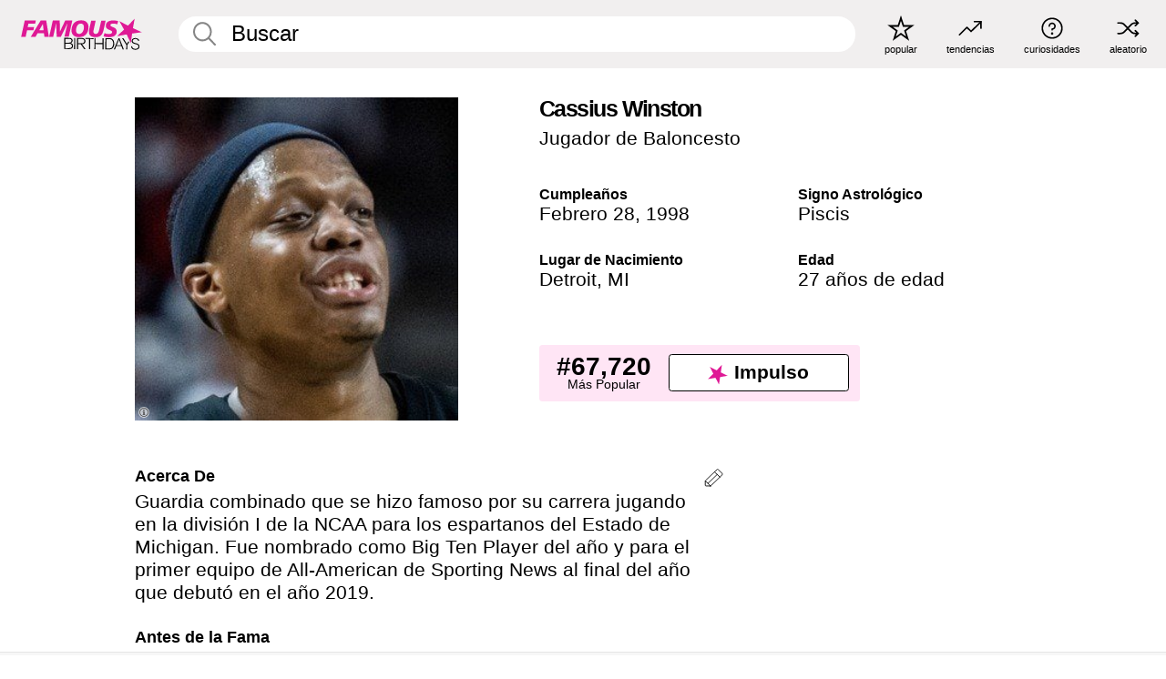

--- FILE ---
content_type: text/html; charset=UTF-8
request_url: https://es.famousbirthdays.com/people/cassius-winston.html
body_size: 9720
content:
<!DOCTYPE html>
<html lang= "es">
  <head>
    <meta charset="utf-8">
    
    <link rel="preconnect" href="https://a.pub.network/" crossorigin />
    <link rel="preconnect" href="https://d.pub.network/" crossorigin />
    
     
            <link rel="preload" href="https://www.famousbirthdays.com/faces/winston-cassius-image.jpg" as="image" imagesrcset="https://www.famousbirthdays.com/thumbnails/winston-cassius-medium.jpg 190w, https://www.famousbirthdays.com/thumbnails/winston-cassius-large.jpg 250w, https://www.famousbirthdays.com/faces/winston-cassius-image.jpg 300w" imagesizes="(max-width: 767px) 300px, 300px" fetchpriority="high">
          
    
    
    <meta name="viewport" content="width=device-width, initial-scale=1">
        <title>Cassius Winston Edad, Familia, Biografía | Famous Birthdays</title>
        <meta name="description" content="Guardia combinado que se hizo famoso por su carrera jugando en la división I de la NCAA para los espartanos del Estado de Michigan.">

    <link rel="icon" href="/favicon.ico" sizes="any">
    <link rel="icon" href="/favicon.svg?3" type="image/svg+xml">
    <link rel="icon" href="/favicon-32.png?3" sizes="32x32" type="image/png">
    <link rel="apple-touch-icon" href="https://es.famousbirthdays.com/apple-touch-icon.png">

          <script type="application/ld+json">
    {"@context":"https://schema.org","@type":"Person","@id":"https://es.famousbirthdays.com/people/cassius-winston.html#person","url":"https://es.famousbirthdays.com/people/cassius-winston.html","name":"Cassius Winston","givenName":"Cassius","familyName":"Winston","image":{"@type":"ImageObject","url":"https://www.famousbirthdays.com/faces/winston-cassius-image.jpg"},"sameAs":["https://en.wikipedia.org/wiki/Cassius_Winston"],"description":"Guardia combinado que se hizo famoso por su carrera jugando en la división I de la NCAA para los espartanos del Estado de Michigan. Fue nombrado como Big Ten Player del año y para el primer equipo de All-American de Sporting News al final del año que debutó en el año 2019. ","jobTitle":"Jugador de Baloncesto","birthDate":"1998-02-28","birthPlace":{"@type":"Place","name":"Detroit, Míchigan, Estados Unidos"}}</script>

<script type="application/ld+json">
{
    "@context": "https://schema.org",
    "@type": "WebPage",
    "url": "https://es.famousbirthdays.com/people/cassius-winston.html",
    "name": "Cassius Winston Edad, Familia, Biografía | Famous Birthdays",
    "description": "Descubre más sobre Cassius Winston: su cumpleaños, lo que hizo antes de la fama, su vida de familia, curiosidades, popularidad y más.",
    "inLanguage": "es",
    "primaryImageOfPage": {
        "@type": "ImageObject",
        "url": "https://www.famousbirthdays.com/faces/winston-cassius-image.jpg"
    },
    "mainEntity": {
        "@id": "https://es.famousbirthdays.com/people/cassius-winston.html#person"
    }
}
</script>
    
    <script type="application/ld+json"> {
    "@context": "https://schema.org",
    "@graph": [
        {
            "@type": "Organization",
            "@id": "https://www.famousbirthdays.com/#organization",
            "name": "Famous Birthdays",
            "url": "https://www.famousbirthdays.com/",
            "logo": {
                "@type": "ImageObject",
                "url": "https://www.famousbirthdays.com/apple-touch-icon.png",
                "width": 180,
                "height": 180
            },
            "sameAs": [
                "https://www.instagram.com/famousbirthdays",
                "https://www.tiktok.com/@famousbirthdays",
                "https://twitter.com/famousbirthdays",
                "https://www.youtube.com/@famousbirthdays"
            ]
        },
        {
            "@type": "WebSite",
            "@id": "https://es.famousbirthdays.com/#website",
            "url": "https://es.famousbirthdays.com/",
            "name": "Famous Birthdays",
            "inLanguage": "es",
            "publisher": {
                "@id": "https://www.famousbirthdays.com/#organization"
            }
        }
    ]
} </script>

    <link rel="manifest" href="/manifest.json">

        <style id="critical-universal">
      :root{--colorWhite:#fff;--colorBlack:#000;--colorPink:#df1995;--colorWhitePink:#ffe5f5;--colorLightPink:#ffd2ef;--colorGrey:#f1efef;--colorDarkerGrey:#868686}*,*::before,*::after{box-sizing:border-box}html,body{margin:0;padding:0}html{font-size:4.1026vw}body{font-family:Helvetica,sans-serif;background:var(--colorWhite);color:var(--colorBlack);width:100%;font-size:1.6rem;line-height:1.2;-webkit-font-smoothing:antialiased;-moz-osx-font-smoothing:grayscale}img,picture{display:block;max-width:100%;height:auto}main{display:block;max-width:1600px;margin:0 auto;padding:5.5rem 0 1.25rem}a{color:var(--colorPink);text-decoration:none}h1 a,h2 a,h3 a,h4 a,h5 a{color:var(--colorBlack);text-decoration:none}p{margin:0}.type-36-b{font-size:1.75rem;line-height:1.05;font-weight:700;letter-spacing:-.01em}.type-34{font-size:1.75rem;line-height:100%;font-weight:700;letter-spacing:-.0625em}.type-28{font-size:1.75rem;line-height:1;font-weight:700}.type-24-26,.type-24-26-small{font-size:1.5rem;line-height:1.1}.type-16-18{font-size:1rem;line-height:1;font-weight:700}.type-16-18-small{font-size:1rem;line-height:1.1;font-weight:700}.type-20-24{font-size:1.25rem;line-height:1.2}.type-14-16{font-size:.875rem;line-height:.9}.type-36{font-size:2rem;line-height:.9;font-weight:700}.site-header{background-color:var(--colorGrey);padding:1.125rem 1rem;display:flex;align-items:center;justify-content:space-between;position:fixed;width:100%;box-sizing:border-box;z-index:3}.site-header__home{margin-right:1rem;width:2.625rem}.site-header__logo{display:none;height:3.5rem}.site-header__logo svg{display:block;width:9.625rem;height:2.5rem}.site-header__logo-mobile{display:flex;width:2.875rem;height:2.875rem;color:var(--colorPink)}.site-header__logo-mobile svg{display:block;width:2.875rem;height:2.875rem}.site-navigation{align-items:center;flex-basis:23.125rem;justify-content:space-between;display:none}.site-navigation a{margin-left:2.25rem;color:var(--colorBlack);text-decoration:none;text-transform:lowercase}.site-navigation a svg{margin:0 auto;display:block;max-width:100%;max-height:100%;fill:transparent}.site-navigation a svg.icon--popular{width:2.125rem;height:2.125rem}.site-navigation a svg.icon--trending{width:1.8125rem;height:1.125rem}.site-navigation a svg.icon--qa{width:1.5625rem;height:1.4375rem}.site-navigation a svg.icon--trivia{width:1.6875rem;height:1.6875rem}.site-navigation a svg.icon--random{width:1.75rem;height:1.4375rem}.site-navigation a span{margin-top:.125rem;display:none;text-align:center;font-size:.75rem;line-height:1.1;white-space:nowrap}.site-navigation a .site-navigation__icon{margin:0;display:flex;height:2.25rem;justify-content:center;align-items:center}.search{display:flex;width:100%;padding:0;position:relative}.search fieldset{margin:0;padding:0;border:0;width:100%;display:flex;position:relative;height:2.75rem}.search fieldset input{display:flex;width:100%;padding:.5rem 0 .5rem 1.125rem;box-sizing:border-box;border-radius:1.875rem;color:var(--colorBlack);border:.125rem solid var(--colorWhite);background-color:var(--colorWhite);appearance:none}.search fieldset input.search-bar{height:2.75rem;line-height:2.75rem;padding-top:0;padding-bottom:0}.search fieldset input::-webkit-search-decoration,.search fieldset input::-webkit-search-cancel-button,.search fieldset input::-webkit-search-results-button,.search fieldset input::-webkit-search-results-decoration{display:none!important}.search-button{margin:0;padding:0;border:0;background:none;position:absolute;right:1.125rem;top:50%;transform:translateY(-50%);cursor:pointer;color:var(--colorDarkerGrey)}.search-button svg{display:block;width:1.125rem;height:1.125rem}.search-suggestions{display:none}.side-paddings{padding:0 1rem}.columns-2,.columns-3{display:grid;grid-template-columns:1fr;grid-gap:1rem}.section-row{margin-bottom:3rem}.section-row>h1{padding-inline:1rem}.sr-only{position:absolute!important;width:1px!important;height:1px!important;padding:0!important;margin:-1px!important;overflow:hidden!important;clip:rect(0,0,0,0)!important;white-space:nowrap!important;border:0!important}@media(min-width:768px){html{font-size:1.1111vw}body{font-size:1.5rem}main{padding-bottom:2.25rem;min-height:calc(100vh - 13.25rem);box-sizing:border-box}.type-24-26,.type-24-26-small{font-size:2rem}.type-16-18{font-size:1.125rem;line-height:1.2}.type-16-18-small{font-size:1.125rem}.type-20-24{font-size:1.5rem}.type-14-16{font-size:1rem;line-height:1.1}.site-header{padding:.875rem 1.5rem}.site-header__home{margin-right:2.625rem;flex-basis:9.6666875rem;width:9.625rem}.site-header__logo{display:flex;align-items:center}.site-header__logo-mobile{display:none}.site-navigation{display:flex}.site-navigation a span{display:block}.search fieldset input{width:100%;padding:.75rem 0 .75rem 1.25rem}.search-button svg{width:1.8125rem;height:1.8125rem}.layout--is-medium-narrow{padding-left:4.5rem;padding-right:4.5rem}.layout--is-narrow{padding-left:8.875rem;padding-right:8.875rem}.side-paddings{padding:0 1.5rem}.columns-2{grid-template-columns:repeat(2,1fr);grid-column-gap:1.5rem}.columns-3{grid-template-columns:repeat(3,1fr);grid-column-gap:1.5rem}.section-row{margin-bottom:1.5rem}}@media(min-width:1600px){html{font-size:16px}}.tiles{margin-bottom:1rem;display:grid;grid-template-columns:repeat(2,1fr);row-gap:1rem}.tiles--gap-Y{column-gap:1rem}.tile{width:100%;position:relative;display:block;text-decoration:none;color:var(--colorBlack)}.tile p{margin:0}.tile p:first-of-type{margin-bottom:.25rem}.tile__picture{margin-bottom:.75rem;border-radius:1.875rem;overflow:hidden;max-width:100%;aspect-ratio:1 / 1}.profile-video-thumbnail{aspect-ratio:16/9}.tile__picture picture,.tile__picture img{display:block;width:100%;height:100%;object-fit:cover;object-position:center}.tile:nth-child(7){display:none}.tile__item{min-width:0}.tile__star-ranking{position:absolute;top:-.85rem;left:-.85rem;color:var(--colorLightPink)}.tile__star-ranking svg{display:block;width:3.25rem;height:3.25rem}.tile__star-ranking span{color:var(--colorBlack);position:absolute;top:50%;left:50%;transform:translate(-66%,-50%)}.tiles-module{padding:0 1rem}.tiles-module h2{margin:0 0 1rem 0}.tiles-module--no-paddings{padding:0}.tiles-module--capitalized h2,.tiles-module--capitalized h1{text-transform:uppercase}@media(min-width:768px){.tiles{grid-template-columns:repeat(6,1fr);row-gap:1.5rem}.tiles--gap-Y{column-gap:1.5rem}.tile:nth-child(7){display:block}.tile__star-ranking{display:block;top:-1.5rem;left:-1.5rem}.tile__star-ranking svg{width:4.375rem;height:4.375rem}.tiles-module{padding:0 1.5rem}}.todays-birthdays-module h1{margin:1.5rem 0 1.25rem 0;padding:0 1rem;text-transform:uppercase}.todays-birthdays-module .todays-birthdays-module__row:last-of-type{display:none}@media(min-width:768px){.todays-birthdays-module h1{margin:1.5rem 0;padding:0 1.5rem}.todays-birthdays-module .todays-birthdays-module__row:first-of-type .tile__item:last-of-type{display:none}.todays-birthdays-module .todays-birthdays-module__row:last-of-type{display:block}}.bio-module h1{margin:0}.bio-module h1 span{display:block}.bio-module .bio-module__profession{margin:0}.bio-module__info{padding:0 1rem}.bio-module .picture{margin-bottom:1.5rem}.bio-module .picture picture,.bio-module .picture img{display:block;width:100%;height:auto}.bio-module__person-attributes{margin-top:2rem;display:grid;grid-template-columns:1fr 1fr;grid-gap:1.125rem}.bio-module__person-attributes p{margin:0}.bio-module__person-attributes p span{display:block}.bio-module a{color:var(--colorBlack);text-decoration:none}.bio-module__full-name,.bio-module__person-attributes .type-16-18{text-transform:none}@media(min-width:768px){.bio-module{padding:2rem 1.5rem 0 1.5rem;display:flex;justify-content:space-between}.bio-module h1{margin-bottom:.625rem}.bio-module__info{padding:0}.bio-module .column:nth-child(2){margin-left:3.5rem;flex:0 0 38rem}.bio-module .picture{margin-bottom:0}.bio-module__person-attributes{margin-top:2.75rem;grid-gap:2rem}}.profile-pictures-carousel__randomizer{position:absolute;top:1rem;right:1rem;display:block;z-index:2}.profile-pictures-carousel__randomizer a{color:var(--colorBlack);background-color:rgba(241,239,239,.4);width:2.5rem;height:2.5rem;display:flex;align-items:center;justify-content:center;border-radius:50%}.profile-pictures-carousel__randomizer svg{display:block;width:1.625rem;height:1.25rem}.profile-pictures-carousel__share{position:absolute;top:.5rem;display:none}.profile-pictures-carousel__share a{color:var(--colorBlack);background-color:rgba(241,239,239,.4);width:2.5rem;height:2.5rem;display:flex;align-items:center;justify-content:center;border-radius:50%}.profile-pictures-carousel__share svg{display:block;width:1.625rem;height:1.625rem}.profile-pictures-carousel{margin-bottom:1.5rem;width:100%;aspect-ratio:404/394;position:relative;overflow:hidden}.profile-pictures-carousel>input,.profile-pictures-carousel>label{position:absolute;opacity:0;pointer-events:none}.profile-pictures-carousel__viewport{display:flex;width:100%;height:100%;overflow-x:scroll;overflow-y:hidden;scroll-snap-type:x mandatory;scroll-behavior:smooth;scrollbar-width:none}.profile-pictures-carousel__viewport::-webkit-scrollbar{display:none}.profile-pictures-carousel__viewport>.profile-pictures-carousel__slide{display:flex;justify-content:center;align-items:center;flex:0 0 100%;scroll-snap-align:center}.profile-pictures-carousel__slide img{display:block;width:100%;height:100%;object-fit:cover}@media(max-width:767px){.profile-pictures-carousel{aspect-ratio:initial;justify-content:center;display:flex}.profile-pictures-carousel__viewport{max-width:320px;min-height:320px}.profile-pictures-carousel__viewport>.profile-pictures-carousel__slide{flex:0 0 100%}}.slide-anchor,input.slide-anchor,input[type="radio"].slide-anchor{display:none!important}.profile-pictures-carousel__controls,.profile-pictures-carousel__control-arrows,.profile-pictures-carousel__swipe-indicator,.profile-pictures-carousel__randomizer,.profile-pictures-carousel__share{display:none}@media(min-width:768px){.profile-pictures-carousel{width:90%;overflow:visible}.profile-pictures-carousel>label{position:static;opacity:1;pointer-events:auto}.profile-pictures-carousel__viewport{overflow:hidden;scroll-snap-type:none;scroll-behavior:unset}.profile-pictures-carousel__viewport>.profile-pictures-carousel__slide{scroll-snap-align:end}}.bio-module__boost-block,.group-info-module__boost-block{margin-top:2.5rem;max-width:24.75rem}.boost-block{padding:.75rem .875rem;display:grid;grid-template-columns:1fr 1fr;grid-gap:.875rem;align-items:center;border-radius:.25rem;background:var(--colorWhitePink);color:var(--colorBlack)}.boost-block p{margin:0;text-align:center}.boost-block p span{display:block}.boost-block__rank.type-36{font-size:2rem}button{margin:0;padding:0;border:none;background:none;font-family:inherit;font-size:100%;line-height:1.15}.bar-button{padding:.875rem 3rem;border:.0625rem solid var(--colorBlack);display:flex;align-items:center;justify-content:center;border-radius:.25rem;background:var(--colorWhite);color:var(--colorBlack);cursor:pointer;font-size:1.75rem;line-height:1;font-weight:700;box-sizing:border-box}.bar-button .icon{margin-right:.25rem}.bar-button .icon svg{display:block;width:1.5rem;height:1.5rem}#btn-boost,.btn-group-boost{padding:.625rem 3rem;font-size:1.5rem}@media(min-width:768px){.bio-module__boost-block{margin-top:4.125rem}}.ranking-item{margin-bottom:.625rem;padding:.25rem .5rem;display:flex;justify-content:space-between;align-items:center;background:var(--colorGrey);border-radius:.625rem;text-decoration:none;color:var(--colorBlack)}.ranking-item__profile{display:flex;align-items:center;width:72%;height:4.4rem}.ranking-item__picture{margin:0 .75rem 0 .25rem;border-radius:1.875rem;overflow:hidden;flex:0 0 20%;aspect-ratio:1/1}.ranking-item__picture img{display:block;width:100%;height:auto}@media(min-width:768px){.ranking-item__picture{flex:0 0 25%}}</style>
        <link rel="preload" href="/static/css/combined.min.css?v505" as="style" onload="this.onload=null;this.rel='stylesheet'">
    <noscript><link rel="stylesheet" href="/static/css/combined.min.css?v505"></noscript>

  

        
          <link rel="canonical" href="https://es.famousbirthdays.com/people/cassius-winston.html"/>
    
          <script data-cfasync="false" type="text/javascript">
    var freestar = freestar || {};
    freestar.queue = freestar.queue || [];
    freestar.config = freestar.config || {};
    freestar.config.enabled_slots = [];
    freestar.initCallback = function () { (freestar.config.enabled_slots.length === 0) ? freestar.initCallbackCalled = false : freestar.newAdSlots(freestar.config.enabled_slots) }
</script>
<script>
var useSSL="https:"==document.location.protocol</script>
    
           
      
      <meta property="og:site_name" content="Famous Birthdays">
      <meta property="og:type" content="profile">
      <meta property="og:url" content="https://es.famousbirthdays.com/people/cassius-winston.html">
      <meta property="og:title" content="Descubre más sobre Cassius Winston">
      <meta property="og:description" content="Guardia combinado que se hizo famoso por su carrera jugando en la división I de la NCAA para los espartanos del Estado de Michigan.">

      <meta property="og:image" content="https://www.famousbirthdays.com/faces/winston-cassius-image.jpg">
      <meta property="og:image:alt" content="Descubre más sobre Cassius Winston">
      
      
      
      
      
            <meta property="profile:first_name" content="Cassius">
                  <meta property="profile:last_name" content="Winston">
      
      <meta name="twitter:card" content="summary_large_image">
      <meta name="twitter:site" content="@famousbirthdays">
      <meta name="twitter:title" content="Descubre más sobre Cassius Winston">
      <meta name="twitter:description" content="Guardia combinado que se hizo famoso por su carrera jugando en la división I de la NCAA para los espartanos del Estado de Michigan.">
      <meta name="twitter:image" content="https://www.famousbirthdays.com/faces/winston-cassius-image.jpg">
      <meta name="twitter:image:alt" content="Descubre más sobre Cassius Winston">

    
    


    
  </head>
  <body>
    <div class="site-header">
  <a href="/" class="site-header__home" aria-label="To Famous Birthdays homepage">
    <span class="site-header__logo">
      <svg class="icon icon--logo-fb">
        <use xlink:href="/static/fonts/famous-icons.svg#icon-logo-fb"></use>
      </svg>
    </span>
    <span class="site-header__logo-mobile">
      <svg class="icon icon--logo-fb-mobile">
        <use xlink:href="/static/fonts/famous-icons.svg#icon-logo-fb-mobile"></use>
      </svg>
    </span>
  </a>
  <form id="fb_search" class="search  " role="form" name="fb_search" action="/search" method="post">
	<fieldset>
	    <input autocomplete="off" id="main-search" type="search" name="q" placeholder=" Buscar " class="type-24-26 search-bar"  aria-label="Enter Celebrity or Date" maxlength="80"  data-dark_theme="0" >
	    <div class="search-button">
	      <svg class="icon icon--search">
	        <use xlink:href="/static/fonts/famous-icons.svg#icon-search"></use>
	      </svg>
	    </div>  
	    <button type="submit" class="search-submit" aria-label="Search"></button>
	    <ul  id="autocomplete-suggestions"  class="autocomplete-suggestions search-suggestions " ></ul>
	    
	</fieldset>
</form>



  <div class="site-navigation">
    <a href="/most-popular-people.html" title="popular">
      <span class="site-navigation__icon">
        <svg class="icon icon--popular">
          <use xlink:href="/static/fonts/famous-icons.svg#icon-popular"></use>
        </svg>
      </span>
      <span>popular</span>
    </a>
    <a href="/trending" title="tendencias ">
      <span class="site-navigation__icon">
        <svg class="icon icon--trending">
          <use xlink:href="/static/fonts/famous-icons.svg#icon-trending"></use>
        </svg>
      </span>
      <span>tendencias </span>
    </a>

        <a href="/trivia" title="curiosidades">
      <span class="site-navigation__icon">
        <svg class="icon icon--trivia">
          <use xlink:href="/static/fonts/famous-icons.svg#icon-trivia"></use>
        </svg>
      </span>
      <span>curiosidades</span>
    </a>
    <a id="random-person" href="#" title="aleatorio" class="random-person">
      <span class="site-navigation__icon">
        <svg class="icon icon--random">
          <use xlink:href="/static/fonts/famous-icons.svg#icon-random"></use>
        </svg>
      </span>
      <span>aleatorio</span>
    </a>
  </div>
</div>
    <main class=" layout--is-narrow ">
       <div class="section-row modifierSize section-row--size-xs section-half-bottom">
	<div class="bio-module ">
		<div class="column">
			
												<div class="profile-pictures-carousel">
					<input name="profile-pictures-carousel" id="slide-0" type="radio" class="slide-anchor" checked>
					<div class="profile-pictures-carousel__viewport">
						<div class="profile-pictures-carousel__slide slide-0">
							<img src="https://www.famousbirthdays.com/faces/winston-cassius-image.jpg" srcset="https://www.famousbirthdays.com/thumbnails/winston-cassius-medium.jpg 190w, https://www.famousbirthdays.com/thumbnails/winston-cassius-large.jpg 250w, https://www.famousbirthdays.com/faces/winston-cassius-image.jpg 300w" sizes="(max-width: 767px) 300px, 300px" width="300" height="300" alt="Cassius Winston Profile Picture" loading="eager" fetchpriority="high" decoding="async">
						</div>
					</div>
					<div class="profile-pictures-carousel__share share-control-0 hidden-sm hidden-md hidden-lg"><a id="share-person-mobile-single" href="#" title="Share" class="share-person-mobile" data-share-url="https://es.famousbirthdays.com/people/cassius-winston.html"><svg class="icon icon--share" width="24" height="24" viewBox="0 0 24 24" fill="currentColor" xmlns="http://www.w3.org/2000/svg"><path d="M14.54 6.62L12 4.08l-2.54 2.54-.67-.67L12 2.74l3.21 3.21z"></path><path d="M11.5 3.5h1v10h-1z"></path><path d="M16.8 19.2H7.2c-.81 0-1.44-.63-1.44-1.44V9.12c0-.81.63-1.44 1.44-1.44h3.36v.96H7.2c-.29 0-.48.19-.48.48v8.64c0 .29.19.48.48.48h9.6c.29 0 .48-.19.48-.48V9.12c0-.29-.19-.48-.48-.48h-3.36v-.96h3.36c.81 0 1.44.63 1.44 1.44v8.64c0 .81-.63 1.44-1.44 1.44z"></path></svg></a></div>
					<div class="profile-pictures-carousel__randomizer hidden-sm hidden-md hidden-lg"><a id="random-person-mobile" href="#" title="Random" class="random-person-mobile"><svg class="icon icon--random"><use xlink:href="/static/fonts/famous-icons.svg#icon-random"></use></svg></a></div>
				</div>
							
						    <div class="icon-trivia-touch-region">
			    </div>
				<svg class="icon icon--trivia img-src">
					<use xlink:href="/static/fonts/famous-icons.svg#icon-img-src"></use>
				</svg>
				<div class="img-src-overlay">
					

					<div class="img-src-overlay-content">
												<a href="https://www.flickr.com/photos/alexanderjonesi/49607422123" target="_blank" rel="noopener" rel="nofollow">Fuente</a>
																		&nbsp;&nbsp;
						<a href="https://creativecommons.org/licenses/by-sa/2.0" target="_blank" rel="noopener" rel="nofollow">Licencia</a>
											</div>
				
				</div>
					</div>

		<div class="column">
			<div class="bio-module__info">
				<h1 class="type-34">
		        <span class="bio-module__full-name">Cassius Winston</span>
		        						      </h1>
		      				<p class="type-20-24 bio-module__profession">
					<a href="https://es.famousbirthdays.com/profession/basketballplayer.html"> 
						Jugador de Baloncesto
					</a>
				</p>
			  
			  	<div class="bio-module__person-attributes">
			  					  		<p>
			          <span class="type-16-18">
			          	 Cumpleaños 			          </span>
			          <span>
			          																<a href="/february28.html">Febrero 28</a>,    <a href="/year/1998.html">1998</a> 									          </span>
			        </p>
			        
			        			        <p>
			          <span class="type-16-18">Signo Astrológico</span>
			          <span><a  href="/astrology/pisces.html">Piscis</a></span>
			        </p>
			        
			        <p>
			          <span class="type-16-18">Lugar de Nacimiento</span>
			          <span>
			          																<a href="https://es.famousbirthdays.com/city/detroit-mi.html">Detroit</a>,													
																														<a href="/birthplace/michigan.html">  MI </a>
																								          </span>
			        </p>

			        			        <p>
			          <span class="type-16-18">Edad </span>
			          <span><a href="/age/27.html">27 años de edad</a></span>
			        </p>
			        			  	</div>
			</div>

						<div class="bio-module__boost-block">
				<div class="boost-block type-14-16">
					<p>
			          <span class="boost-block__rank type-36">#67,720</span>
			          <span>Más Popular</span>
			        </p>
			        <button id="btn-boost" class="bar-button type-28 btn-boost" type="button">
			        	<span class="icon">
					      <svg class="icon icon--logo-fb-mobile">
					        <use xlink:href="/static/fonts/famous-icons.svg#icon-logo-fb-mobile"></use>
					      </svg>
					    </span>
				    	<span>Impulso</span>
				    </button>
				</div>
							</div>
					</div>
	</div>
</div>

<div class="section-row modifierSize section-row--size-s section-no-bottom">
	<div class="about-container">
		<div class="about">
			<div class="about-module section-half-bottom-desktop">
				<h2>Acerca De </h2>
  				<p>Guardia combinado que se hizo famoso por su carrera jugando en la división I de la NCAA para los espartanos del Estado de Michigan. Fue nombrado como Big Ten Player del año y para el primer equipo de All-American de Sporting News al final del año que debutó en el año 2019. </p>

  				<h2>Antes de la Fama</h2>
				<p>Fue nombrado Sr.Baloncesto de Michigan al concluir su último año de preparatoria en el 2016. Jugó en la escuela preparatoria y academia jesuita de la Universidad de Detroit en Detroit, Michigan.</p>

				<h2>Curiosidades</h2>
				<p>Fue seleccionado para el equipo All-Big Ten como novato en el Michigan State. Fue nombrado para un segundo equipo All-American por la Asociación de Escritores de Baloncesto de los Estados Unidos en el 2019.</p>

				<h2>Vida Familiar</h2>
				<p>Los nombres de sus padres son Reg y Wendi Winston.</p>

				<h2>Asociación</h2>
				<p >Jugó junto a Miles Bridges durante su temporada de segundo año 2017-2018 en Michigan State.</p>


				
								<div class="inline-banners inline-banners-profile hidden-md hidden-lg">
					<div align="center" data-freestar-ad="__300x250" id="famousbirthdays_incontent_4">
  <script data-cfasync="false" type="text/javascript">
    freestar.config.enabled_slots.push({ placementName: "famousbirthdays_incontent_4", slotId: "famousbirthdays_incontent_4" });
  </script>
</div>



				</div>
								
				<a id="btn-edit" href="#" class="to-edit btn-edit" data-url="cassius-winston.html" title="Send Suggestion">
					<svg class="icon icon--pencil">
					  	<use xlink:href="/static/fonts/famous-icons.svg#icon-pencil"></use>
					</svg>
				</a>
			</div>

			
			
		</div>
      
		<div class="banners profile-sidebar">
			<div align="center" data-freestar-ad="__300x600" id="famousbirthdays_siderail_right_1">
  <script data-cfasync="false" type="text/javascript">
    freestar.config.enabled_slots.push({ placementName: "famousbirthdays_siderail_right_1", slotId: "famousbirthdays_siderail_right_1" });
  </script>
</div>



			
					</div>
	</div>
</div>

<div class="section-row modifierSize section-row--size-s">
	<div class="popularity-module">
		<h2 class="type-30-32">
			Popularidad 

			 
				 
			

			

		</h2>
		<div class="columns-3 popularity-module__inner">
			<div class="column">
																<a class="ranking-item ranking-item--theme-LightPink ranking-item--size-s" href="/most-popular-people.html">
						  <span class="ranking-item__profile type-24-26">
						    
						    <span class="ranking-item__label">Más Popular</span>
						  </span>
						  <span class="ranking-item__rank type-36">
						   #67,720
						  </span>
						</a>
																					<a class="ranking-item ranking-item--theme-LightPink ranking-item--size-s" href="/date/february28-athlete.html">
						  <span class="ranking-item__profile type-24-26">
						    
						    <span class="ranking-item__label">Febrero 28 Atleta</span>
						  </span>
						  <span class="ranking-item__rank type-36">
						   #26
						  </span>
						</a>
																																								
			</div>
			<div class="column">
																																		<a class="ranking-item ranking-item--theme-BabyPink ranking-item--size-s" href="/profession/from/athlete-michigan.html">
						  <span class="ranking-item__profile type-24-26">
						    
						    <span class="ranking-item__label">Atleta Nacidos en Míchigan</span>
						  </span>
						  <span class="ranking-item__rank type-36">
						   #36
						  </span>
						</a>
																					<a class="ranking-item ranking-item--theme-PalePink ranking-item--size-s" href="/lastname/winston.html">
						  <span class="ranking-item__profile type-24-26">
						    
						    <span class="ranking-item__label">Apellido Winston</span>
						  </span>
						  <span class="ranking-item__rank type-36">
						   #4
						  </span>
						</a>
																						
			</div>
			<div class="column">
																																																				<a class="ranking-item ranking-item--theme-BlushPink ranking-item--size-s" href="/age/profession/basketballplayer-27.html">
						  <span class="ranking-item__profile type-24-26">
						    
						    <span class="ranking-item__label">27 Años Jugador de Baloncesto</span>
						  </span>
						  <span class="ranking-item__rank type-36">
						   #15
						  </span>
						</a>
													
			</div>
		</div>
	</div>
</div>






	<div class="section-row  modifierSize section-row--size-xs section-half-bottom ">
		<div class="tiles-module grid-item-aspect-1-1">
			<h2 class="type-30-32">
				 Los Fans de Cassius Winston También Vieron 			</h2>
			<div class="tiles tiles--columns-4 tiles--gap-Y tiles--only-last-4-mobile">

												<div class="tile__item">
					<a class="tile" href="https://es.famousbirthdays.com/people/ja-morant.html">
						<div class="tile__picture">
								<img src="https://www.famousbirthdays.com/thumbnails/morant-ja-medium.jpg" srcset="https://www.famousbirthdays.com/thumbnails/morant-ja-medium.jpg 190w, https://www.famousbirthdays.com/thumbnails/morant-ja-large.jpg 250w, https://www.famousbirthdays.com/faces/morant-ja-image.jpg 300w" sizes="(max-width: 767px) 160px, 300px" width="190" height="190" alt="Ja Morant" loading="lazy" decoding="async">
						</div>
							<p class="type-16-18-small">Ja Morant</p>
													    	<p class="tile__description type-14-16">Jugador de Baloncesto</p>
						    						</a>
					</div>
								<div class="tile__item">
					<a class="tile" href="https://es.famousbirthdays.com/people/trae-young.html">
						<div class="tile__picture">
								<img src="https://www.famousbirthdays.com/thumbnails/young-trae-medium.jpg" srcset="https://www.famousbirthdays.com/thumbnails/young-trae-medium.jpg 190w, https://www.famousbirthdays.com/thumbnails/young-trae-large.jpg 250w, https://www.famousbirthdays.com/faces/young-trae-image.jpg 300w" sizes="(max-width: 767px) 160px, 300px" width="190" height="190" alt="Trae Young" loading="lazy" decoding="async">
						</div>
							<p class="type-16-18-small">Trae Young</p>
													    	<p class="tile__description type-14-16">Jugador de Baloncesto</p>
						    						</a>
					</div>
								<div class="tile__item">
					<a class="tile" href="https://es.famousbirthdays.com/people/tyrese-haliburton.html">
						<div class="tile__picture">
								<img src="https://www.famousbirthdays.com/thumbnails/haliburton-tyrese-medium.jpg" srcset="https://www.famousbirthdays.com/thumbnails/haliburton-tyrese-medium.jpg 190w, https://www.famousbirthdays.com/thumbnails/haliburton-tyrese-large.jpg 250w, https://www.famousbirthdays.com/faces/haliburton-tyrese-image.jpg 300w" sizes="(max-width: 767px) 160px, 300px" width="190" height="190" alt="Tyrese Haliburton" loading="lazy" decoding="async">
						</div>
							<p class="type-16-18-small">Tyrese Haliburton</p>
													    	<p class="tile__description type-14-16">Jugador de Baloncesto</p>
						    						</a>
					</div>
								<div class="tile__item">
					<a class="tile" href="https://es.famousbirthdays.com/people/de-aaron-fox.html">
						<div class="tile__picture">
								<img src="https://www.famousbirthdays.com/thumbnails/fox-de-aaron-medium.jpg" srcset="https://www.famousbirthdays.com/thumbnails/fox-de-aaron-medium.jpg 190w, https://www.famousbirthdays.com/thumbnails/fox-de-aaron-large.jpg 250w, https://www.famousbirthdays.com/faces/fox-de-aaron-image.jpg 300w" sizes="(max-width: 767px) 160px, 300px" width="190" height="190" alt="De&#039;Aaron Fox" loading="lazy" decoding="async">
						</div>
							<p class="type-16-18-small">De&#039;Aaron Fox</p>
													    	<p class="tile__description type-14-16">Jugador de Baloncesto</p>
						    						</a>
					</div>
											</div>
		</div>
	</div>
	
	
			<div class="banners">
	<div align="center" data-freestar-ad="__300x250 __970x90" id="famousbirthdays_incontent_1">
  <script data-cfasync="false" type="text/javascript">
    freestar.config.enabled_slots.push({ placementName: "famousbirthdays_incontent_1", slotId: "famousbirthdays_incontent_1" });
  </script>
</div>



</div>	
	<div class="section-row ">
		<div class="tiles-module grid-item-aspect-1-1">
			<h2 class="type-30-32">
				   Cassius Winston Es Miembro De   			</h2>
			<div class="tiles tiles--columns-4 tiles--gap-Y tiles--only-last-4-mobile">

														<div class="tile__item">
						<a class="tile" href="/profession/genre/basketballplayer-point-guard.html">
							<div class="tile__picture">
																<img src="https://www.famousbirthdays.com/thumbnails/curry-stephen-medium.jpg" srcset="https://www.famousbirthdays.com/thumbnails/curry-stephen-medium.jpg 190w, https://www.famousbirthdays.com/thumbnails/curry-stephen-large.jpg 250w, https://www.famousbirthdays.com/faces/curry-stephen-image.jpg 300w" sizes="(max-width: 767px) 160px, 300px" width="190" height="190" alt="Bases" loading="lazy" decoding="async">
															</div>
							<p class="type-16-18-small">Bases</p>
						</a>
					</div>
				
									<div class="tile__item">
						<a class="tile" href="/age/27.html">
							<div class="tile__picture">
																<img src="https://www.famousbirthdays.com/thumbnails/mrbeast-medium.jpg" srcset="https://www.famousbirthdays.com/thumbnails/mrbeast-medium.jpg 190w, https://www.famousbirthdays.com/thumbnails/mrbeast-large.jpg 250w, https://www.famousbirthdays.com/faces/mrbeast-image.jpg 300w" sizes="(max-width: 767px) 160px, 300px" width="190" height="190" alt="27 Años" loading="lazy" decoding="async">
															</div>
							<p class="type-16-18-small">27 Años</p>
						</a>
					</div>
				
									<div class="tile__item">
						<a class="tile" href="/profession/basketballplayer.html">
							<div class="tile__picture">
																<img src="https://www.famousbirthdays.com/thumbnails/james-lebron-medium.jpg" srcset="https://www.famousbirthdays.com/thumbnails/james-lebron-medium.jpg 190w, https://www.famousbirthdays.com/thumbnails/james-lebron-large.jpg 250w, https://www.famousbirthdays.com/faces/james-lebron-image.jpg 300w" sizes="(max-width: 767px) 160px, 300px" width="190" height="190" alt="Jugadores De Baloncesto" loading="lazy" decoding="async">
															</div>
							<p class="type-16-18-small">Jugadores De Baloncesto</p>
						</a>
					</div>
				
									<div class="tile__item">
						<a class="tile" href="/astrology/pisces.html">
							<div class="tile__picture">
																<img src="https://www.famousbirthdays.com/thumbnails/andres-flavio-medium.jpg" srcset="https://www.famousbirthdays.com/thumbnails/andres-flavio-medium.jpg 190w, https://www.famousbirthdays.com/thumbnails/andres-flavio-large.jpg 250w, https://www.famousbirthdays.com/faces/andres-flavio-image.jpg 300w" sizes="(max-width: 767px) 160px, 300px" width="190" height="190" alt="Piscis" loading="lazy" decoding="async">
															</div>
							<p class="type-16-18-small">Piscis</p>
						</a>
					</div>
				
											</div>
		</div>
	</div>

	
	


	


	<div class="section-row">
		<div class="columns-2">
							<div class="column today-tiles-container">
					<div class="tiles-module">
						<h2 class="type-30-32"><a href="/february28.html">Más Cumpleaños Febrero 28</a></h2>

						<div class="tiles tiles--columns-3 tiles--gap-Y tiles--only-last-2-mobile">

										<div class="tile__item">
						<a class="tile" href="https://es.famousbirthdays.com/people/ari-gameplays.html">
							<div class="tile__picture">
								<img src="https://www.famousbirthdays.com/thumbnails/ari-gameplays-medium.jpg" srcset="https://www.famousbirthdays.com/thumbnails/ari-gameplays-medium.jpg 190w, https://www.famousbirthdays.com/thumbnails/ari-gameplays-large.jpg 250w, https://www.famousbirthdays.com/faces/ari-gameplays-image.jpg 300w" sizes="(max-width: 767px) 160px, 190px" width="190" height="190" alt="Ari Gameplays" loading="lazy" decoding="async">
							</div>
							<p class="type-16-18-small">Ari Gameplays</p>
							<p class="tile__description type-14-16">Estrella de YouTube</p>
							</a>
						</div>

										<div class="tile__item">
						<a class="tile" href="https://es.famousbirthdays.com/people/naim-darrechi.html">
							<div class="tile__picture">
								<img src="https://www.famousbirthdays.com/thumbnails/darrechi-naim-medium.jpg" srcset="https://www.famousbirthdays.com/thumbnails/darrechi-naim-medium.jpg 190w, https://www.famousbirthdays.com/thumbnails/darrechi-naim-large.jpg 250w, https://www.famousbirthdays.com/faces/darrechi-naim-image.jpg 300w" sizes="(max-width: 767px) 160px, 190px" width="190" height="190" alt="Naim Darrechi" loading="lazy" decoding="async">
							</div>
							<p class="type-16-18-small">Naim Darrechi</p>
							<p class="tile__description type-14-16">Estrella de TikTok</p>
							</a>
						</div>

					
						<div class="tile__item">
							<a class="rounded-button" href="/february28.html" aria-label="Más Cumpleaños Febrero 28">
								<span class="type-28">Más</span>
							</a>
						</div>
					</div>
					</div>
				</div>
			
			
			<div class="column">
				<div class="tiles-module">
					<h2 class="type-30-32"><a href="/astrology/pisces.html">Más Piscis</a></h2>

					<div class="tiles tiles--columns-3 tiles--gap-Y tiles--only-last-2-mobile">

								<div class="tile__item">
			      <a class="tile" href="https://es.famousbirthdays.com/people/millie-brown-tvactress.html">
			        <div class="tile__picture">
			            <img src="https://www.famousbirthdays.com/thumbnails/brown-millie-tvactress-medium.jpg" srcset="https://www.famousbirthdays.com/thumbnails/brown-millie-tvactress-medium.jpg 190w, https://www.famousbirthdays.com/thumbnails/brown-millie-tvactress-large.jpg 250w, https://www.famousbirthdays.com/faces/brown-millie-tvactress-image.jpg 300w" sizes="(max-width: 767px) 160px, 190px" width="190" height="190" alt="Millie Bobby Brown" loading="lazy" decoding="async">
			          </div>
			        <p class="type-16-18-small">Millie Bobby Brown</p>
			        <p class="tile__description type-14-16">Actriz de Televisión</p>
				        
				        
				        
				      </a>
				  </div>

				  				<div class="tile__item">
			      <a class="tile" href="https://es.famousbirthdays.com/people/bad-bunny.html">
			        <div class="tile__picture">
			            <img src="https://www.famousbirthdays.com/thumbnails/bad-bunny-medium.jpg" srcset="https://www.famousbirthdays.com/thumbnails/bad-bunny-medium.jpg 190w, https://www.famousbirthdays.com/thumbnails/bad-bunny-large.jpg 250w, https://www.famousbirthdays.com/faces/bad-bunny-image.jpg 300w" sizes="(max-width: 767px) 160px, 190px" width="190" height="190" alt="Bad Bunny" loading="lazy" decoding="async">
			          </div>
			        <p class="type-16-18-small">Bad Bunny</p>
			        <p class="tile__description type-14-16">Rapero</p>
				        
				        
				        
				      </a>
				  </div>

				  
				    <div class="tile__item">
				      <a class="rounded-button" href="/astrology/pisces.html"  aria-label="Más Piscis">
				    	<span class="type-28">Más</span>
				  	  </a>
				    </div>
				</div>
			</div>

		</div>
	</div>
</div>

<!-- edit form -->
<form id="edit-form" name="edit_form" action="/people/edits" method="post">
	<input type="hidden" name="url" value="cassius-winston.html">
</form>








              <div class="banners">
        <div align="center" data-freestar-ad="__300x250 __970x90" id="famousbirthdays_incontent_3">
  <script data-cfasync="false" type="text/javascript">
    freestar.config.enabled_slots.push({ placementName: "famousbirthdays_incontent_3", slotId: "famousbirthdays_incontent_3" });
  </script>
</div>



      </div>
          </main>
    <div class="site-footer">
      <div class="site-footer__row">
        <a class="site-footer__row__left site-footer__logo" href="/" aria-label="Home">
          <svg class="icon icon--logo-fb">
            <use xlink:href="/static/fonts/famous-icons.svg#icon-logo-fb"></use>
          </svg>
        </a>
        <div class="site-footer__row__right site-footer__icons">
          <ul class="site-footer__social">
             

             

            
             
          </ul>
          <ul class="site-footer__apps">
                                    <li>
              <a href="https://apps.apple.com/es/app/famous-birthdays/id646707938" target="_blank" rel="noopener" aria-label="Famous Birthdays in the App store">
                <svg class="icon icon--app-store">
                                      <use xlink:href="/static/fonts/famous-icons.svg#icon-app-store-es"></use>
                                  </svg>
              </a>
              
            </li>
             
                                    <li>
              <a href="https://play.google.com/store/apps/details?id=com.famousbirthdays&amp;hl=es" target="_blank" rel="noopener" aria-label="Famous Birthdays in the Play store">
                <svg class="icon icon--play-store">
                  <use xlink:href="/static/fonts/famous-icons.svg#icon-play-store-es"></use>
                </svg>
              </a>
              </li>
               
            
          </ul>
          <ul class="site-footer__languages">
            
                          <li>
                <a href="https://www.famousbirthdays.com" target="_blank" rel="noopener" title="Inglés" aria-label="Inglés">
                  <svg class="icon icon--flag-usa">
                    <use xlink:href="/static/fonts/famous-icons.svg#icon-flag-usa"></use>
                  </svg>
                </a>
              </li>
            
            
                        <li>
              <a href="https://pt.famousbirthdays.com" target="_blank" rel="noopener" title="Portugués" aria-label="Portugués">
                <svg class="icon icon--flag-portugal">
                  <use xlink:href="/static/fonts/famous-icons.svg#icon-flag-portugal"></use>
                </svg>
              </a>
            </li>
                              
                        <li>
              <a href="https://fr.famousbirthdays.com" target="_blank" rel="noopener" title="Francés" aria-label="Francés">
                <svg class="icon icon--flag-france">
                  <use xlink:href="/static/fonts/famous-icons.svg#icon-flag-france"></use>
                </svg>
              </a>
            </li>
            
                        <li>
              <a href="https://it.famousbirthdays.com" target="_blank" rel="noopener" title="Italiano" aria-label="Italiano">
                <svg class="icon icon--flag-italy">
                  <use xlink:href="/static/fonts/famous-icons.svg#icon-flag-italy"></use>
                </svg>
              </a>
            </li>
            
                        <li>
              <a href="https://de.famousbirthdays.com" target="_blank" rel="noopener" title="Alemán" aria-label="Alemán">
                <svg class="icon icon--flag-germany">
                  <use xlink:href="/static/fonts/famous-icons.svg#icon-flag-germany"></use>
                </svg>
              </a>
            </li>
                        
          </ul>
        </div>
      </div>
      <div class="site-footer__row site-footer__bottom">
        <div class="site-footer__row__left">
          <ul class="site-footer__navigation">
            <li><a href="/about/" class="type-14-16">Acerca De</a></li>
            <li><a href="/contact/" class="type-14-16">Contacto</a></li>
            <li><a href="/privacy/" class="type-14-16">Privacidad</a></li>
            <li><a href="/terms/" class="type-14-16">Condiciones</a></li>
          </ul>
        </div>
        <div class="site-footer__row__right site-footer__copyright">
          <p class="type-12">
            © FamousBirthdays.com - uso sujeto a las prácticas reveladas en nuestra política de privacidad            </p>
          
        </div>
      </div>
    </div>

    
    <form name="random" id="random-form" method="post" action="/random"></form>
    <script src="/static/js/main.min.js?v505" defer></script>

        <div class="adspot-sticky" id="sticky-ad">

    </div>
      

    

    
 
    <script src="https://a.pub.network/famousbirthdays-com/pubfig.min.js" data-cfasync="false" async></script>

    
    <script data-cfasync="false">
    (function(){function runProbe(){var b=document.createElement('div');b.className='ad ads banner-ad ad-container';b.style.cssText='position:absolute;left:-9999px;top:-9999px;height:1px;width:1px;';document.documentElement.appendChild(b);requestAnimationFrame(function(){var blocked=getComputedStyle(b).display==='none';b.remove();if(blocked)window.__fsNeedsRecovery=true;});}if('requestIdleCallback' in window){requestIdleCallback(runProbe,{timeout:2000});}else{setTimeout(runProbe,2000);}})();
    </script>

    
    <script data-cfasync="false">
    (function(){function loadRecovery(){if(!window.__fsNeedsRecovery)return;if(window.__fsRecoveryStarted)return;window.__fsRecoveryStarted=true;cleanup();var s=document.createElement('script');s.src='/static/js/freestar-recovery.min.js';s.defer=true;document.head.appendChild(s);}function cleanup(){['scroll','click','keydown'].forEach(function(e){window.removeEventListener(e,onInteract,{capture:true,passive:true});});if(idleId)window.cancelIdleCallback&&window.cancelIdleCallback(idleId);clearTimeout(fallbackId);}var idleId,fallbackId;function onInteract(){loadRecovery();}['scroll','click','keydown'].forEach(function(e){window.addEventListener(e,onInteract,{capture:true,passive:true,once:true});});if('requestIdleCallback' in window){idleId=requestIdleCallback(loadRecovery,{timeout:2000});}else{setTimeout(loadRecovery,2000);}fallbackId=setTimeout(loadRecovery,7000);})();
    </script>

  </body>
</html>

--- FILE ---
content_type: text/plain;charset=UTF-8
request_url: https://c.pub.network/v2/c
body_size: -268
content:
e33badc0-ab14-4532-a9dd-810f1519023e

--- FILE ---
content_type: text/plain;charset=UTF-8
request_url: https://c.pub.network/v2/c
body_size: -115
content:
e94125ab-bd0a-45d8-b954-026bb0be3845